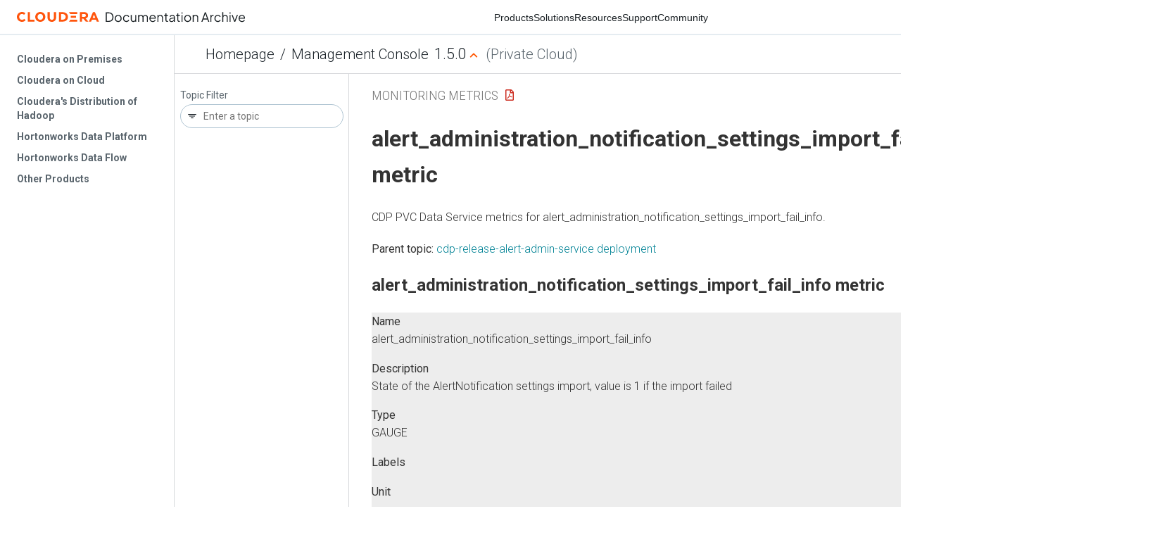

--- FILE ---
content_type: text/html
request_url: https://docs-archive.cloudera.com/management-console/1.5.0/monitoring-metrics/topics/cdppvc_ds_alert_administration_notification_settings_import_fail_info_rvice.html
body_size: 769
content:
<!DOCTYPE html><html lang="en"><head><meta http-equiv="Content-Type" content="text/html; charset=UTF-8"><meta charset="UTF-8"><meta name="viewport" content="width=device-width, initial-scale=1, shrink-to-fit=no"><title>alert_administration_notification_settings_import_fail_info metric</title><meta name="generator" content="DITA-OT"><meta name="description" content="CDP PVC Data Service metrics for alert_administration_notification_settings_import_fail_info."><link rel="stylesheet" href="/common/css/main.css"><meta name="copyright" content="(C) Copyright 2023"><link rel="alternate" type="application/pdf" href="../cdppvc_ds_metrics.pdf"></head><body class="hg"><header class="chead"><div class="breadcrumbs"><span class="bread-home"><a href="/"><i class="fas fa-home"></i><span class="text-home">Cloudera Docs</span></a></span><span class="bread-product"></span><span class="bread-version"></span></div></header><main class="cmain"><div class="cpage"><article class="maincontent"><div class="inner-breadcrumbs"></div><div id="content" aria-labelledby="ariaid-title1">
  <h1 class="title topictitle1" id="ariaid-title1">alert_administration_notification_settings_import_fail_info metric</h1>
  <p class="shortdesc">CDP PVC Data Service metrics for alert_administration_notification_settings_import_fail_info.</p>
  <nav role="navigation" class="related-links"><div class="familylinks"><div class="parentlink"><strong>Parent topic:</strong> <a class="link" href="../topics/cdppvc_ds_cdp-release-alert-admin-service.html" title="CDP PVC Data Service metrics for cdp-release-alert-admin-service.">cdp-release-alert-admin-service deployment</a></div></div></nav><article class="topic concept nested1" aria-labelledby="ariaid-title2" id="concept_2mt_xo">
    <h2 class="title topictitle2" id="ariaid-title2">alert_administration_notification_settings_import_fail_info metric</h2>
    <div class="body conbody">
      <dl class="dl dl-gen">
        
          <dt class="dt dlterm">Name</dt>
          <dd class="dd">alert_administration_notification_settings_import_fail_info</dd>
        
        
          <dt class="dt dlterm">Description</dt>
          <dd class="dd">State of the AlertNotification settings import, value is 1 if the import failed</dd>
        
        
          <dt class="dt dlterm">Type</dt>
          <dd class="dd">GAUGE</dd>
        
        
          <dt class="dt dlterm">Labels</dt>
          <dd class="dd"></dd>
        
        
          <dt class="dt dlterm">Unit</dt>
          <dd class="dd"></dd>
        
        
          <dt class="dt dlterm">Aggregates</dt>
          <dd class="dd"></dd>
        
        
          <dt class="dt dlterm">Meta</dt>
          <dd class="dd">
            <ul class="ul">
              <li class="li">Category: monitoring</li>
              <li class="li">Deployment: cdp-release-alert-admin-service</li>
            </ul>
          </dd>
        
        
          <dt class="dt dlterm">Additional Notes</dt>
          <dd class="dd">null</dd>
        
        
          <dt class="dt dlterm">Version</dt>
          <dd class="dd">null</dd>
        
      </dl>
    </div>
  </article>
</div></article></div><aside class="pubmenu"></aside></main><div class="logo"><a href="http://www.cloudera.com/"><img src="/common/img/cloudera_short_logo.png"></a></div><nav class="product-drawer"><div class="full-logo"><a href="http://www.cloudera.com/"><img src="/common/img/cloudera.png"></a></div></nav><footer></footer><script src="/common/js/main.js"></script></body></html>